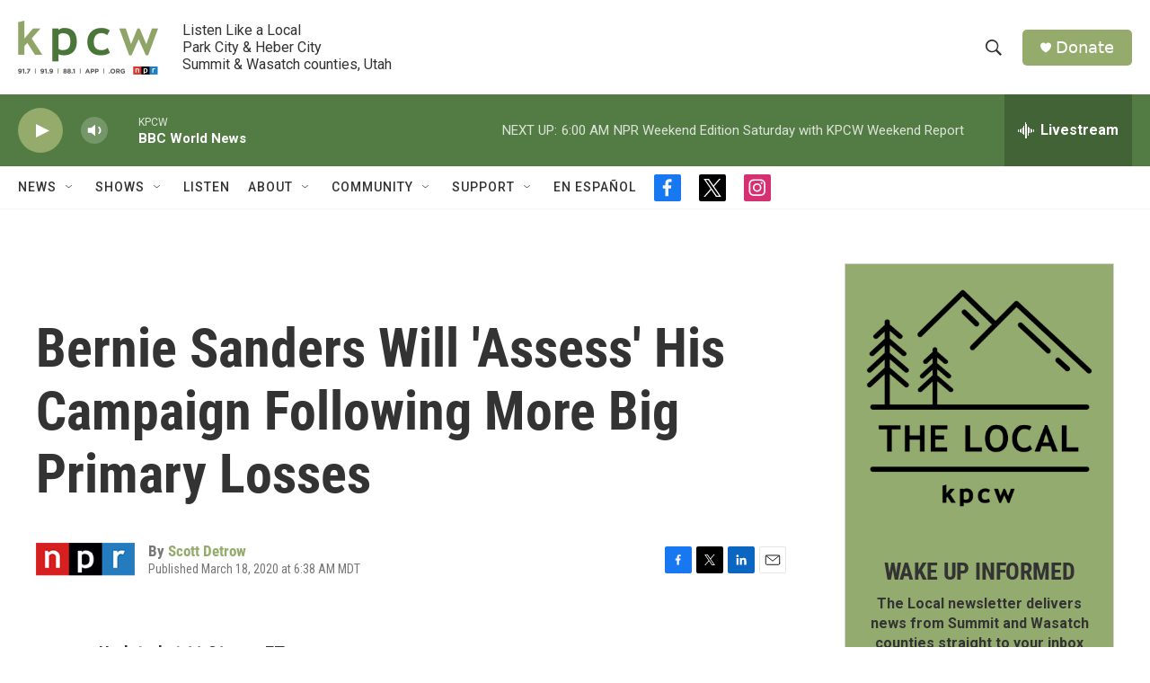

--- FILE ---
content_type: text/html; charset=utf-8
request_url: https://www.google.com/recaptcha/api2/aframe
body_size: 267
content:
<!DOCTYPE HTML><html><head><meta http-equiv="content-type" content="text/html; charset=UTF-8"></head><body><script nonce="8m7Z0hCzZVL1Pxb-AB47xg">/** Anti-fraud and anti-abuse applications only. See google.com/recaptcha */ try{var clients={'sodar':'https://pagead2.googlesyndication.com/pagead/sodar?'};window.addEventListener("message",function(a){try{if(a.source===window.parent){var b=JSON.parse(a.data);var c=clients[b['id']];if(c){var d=document.createElement('img');d.src=c+b['params']+'&rc='+(localStorage.getItem("rc::a")?sessionStorage.getItem("rc::b"):"");window.document.body.appendChild(d);sessionStorage.setItem("rc::e",parseInt(sessionStorage.getItem("rc::e")||0)+1);localStorage.setItem("rc::h",'1768641168488');}}}catch(b){}});window.parent.postMessage("_grecaptcha_ready", "*");}catch(b){}</script></body></html>

--- FILE ---
content_type: application/javascript
request_url: https://apps.npr.org/elections20-primaries/embeds/super-tuesday.js
body_size: 14371
content:
(function(){
var createModuleFactory = function createModuleFactory(t){var e;return function(r){return e||t(e={exports:{},parent:r},e.exports),e.exports}};
var _$_template_11 = createModuleFactory(function (module, exports) {
module.exports = "<div class=\"results-header\">\n  <h3 data-as=\"headline\"><a href=\"https://apps.npr.org/liveblogs/20200317-primaries/\"><img src=\"../assets/logo-2020-election.svg\" alt=\"2020 Election\"> March 17 Primaries</a></h3>\n  <nav>\n    <ul>\n      <li><a data-as=\"resultsLink\" href=\"https://apps.npr.org/liveblogs/20200317-primaries/\">Latest Updates</a></li>\n      <li><a href=\"https://www.npr.org/2020/02/10/799979293/how-many-delegates-do-the-2020-presidential-democratic-candidates-have\">Delegates</a></li>\n      <li><a href=\"https://apps.npr.org/elections20-primaries/\">All Results</a></li>\n    </ul>\n  </nav>\n</div>\n<div class=\"chatter\" data-as=\"chatter\"></div>\n\n<div data-as=\"content\" class=\"content\">\n\n  <div class=\"board-multiple\">\n    <div class=\"candidates\" aria-hidden=\"true\">\n      <div class=\"polls\">Final polls close</div>\n      <div class=\"state\">State</div>\n      <div class=\"dels\">Delegates</div>\n\n      <div class=\"candidate-list\" data-as=\"candidateList\"></div>\n\n      <div class=\"reporting\">% reporting</div>\n    </div>\n\n    <div class=\"results-wrapper\" data-as=\"resultsWrapper\">\n      <!-- this table actually rotates 90deg in display order, it's a little weird -->\n      <table class=\"results-table\" role=\"table\">\n        <thead class=\"sr-only\" role=\"rowgroup\" data-as=\"resultsHeader\">\n        </thead>\n\n        <tbody class=\"results\" role=\"rowgroup\" data-as=\"results\"></tbody>\n\n      </table>\n    </div>\n  </div>\n\n</div>\n\n<div class=\"more-results\" data-as=\"overflowButtons\" aria-hidden=\"true\">\n  <button data-as=\"backButton\">&lsaquo; Back</button>\n  <span class=\"prompt\">More Results</span>\n  <button data-as=\"nextButton\">Next &rsaquo;</button>\n</div>\n\n<div class=\"metadata-row\">\n  <div class=\"text\">\n    <span class=\"key\">\n      <ul>\n        <li class=\"winner\"><b></b> Winner</li>\n        <li class=\"leader\"><b></b> Leading</li>\n      </ul>\n    </span>\n    <span class=\"source\">Source: AP (<span data-as=\"updated\" class=\"updated\"></span>)</span>\n    <span data-as=\"footnote\" class=\"footnote\"></span>\n</div>\n"
});
var _$sidechain_2 = { exports: {} };
(function (g, f) {
  typeof _$sidechain_2.exports === 'object' && "object" !== 'undefined' ? _$sidechain_2.exports = f() : typeof define === 'function' && define.amd ? define(f) : (g = g || self, g.Sidechain = f());
})(this, function () {
  'use strict';

  var decodeLegacy = function (message) {
    var matcher = /pymxPYMx(.*?)xPYMx(.*?)xPYMx(.*)/;
    var matched = message.match(matcher);
    if (!matched) return {};
    var [_, id, type, value] = matched;
    return {
      type,
      value,
      sentinel: "pym"
    };
  };

  var decode = function (message) {
    if (message.match(/^pym/)) {
      return decodeLegacy(message);
    }

    return JSON.stringify(message);
  };

  var encodeLegacy = function (id, param, value) {
    return ["pym", id, param, value].join("xPYMx");
  };

  class SidechainGuest {
    constructor(options = {}) {
      var here = new URL(window.location);
      this.id = options.id || here.searchParams.get("childId");
      this.options = options;
      this.lastHeight = 0;
      this.listeners = {};
      this.sendHeight = this.sendHeight.bind(this);
      this.onMessage = this.onMessage.bind(this);
      window.addEventListener("resize", this.sendHeight);
      window.addEventListener("message", this.onMessage);

      if (!options.disablePolling) {
        setInterval(() => this.sendHeight(), options.polling || 300);
      }

      this.sendHeight();
    }

    sendMessage(message) {
      if (typeof message == "object" && !(message instanceof Array)) {
        if (this.options.sentinel && !message.sentinel) {
          message.sentinel = this.options.sentinel;
        }
      }

      window.parent.postMessage(message, "*");
    }

    sendLegacy(param, value) {
      var pymFormatted = encodeLegacy(this.id, param, value);
      window.parent.postMessage(pymFormatted, "*");
    }

    on(event, callback) {
      if (!this.listeners[event]) this.listeners[event] = [];
      this.listeners[event].push(callback);
    }

    off(event, callback) {
      if (!callback) {
        delete this.listeners[event];
      } else {
        this.listeners[event] = this.listeners[event].filter(c => c != callback);
      }
    }

    onMessage(e) {
      var decoded = typeof e.data == "string" ? decode(e.data) : e.data;

      if (decoded.sentinel == "pym" && decoded.type in this.listeners) {
        this.listeners[decoded.type].forEach(cb => cb(decoded.value));
      }
    }

    sendHeight() {
      var height = document.documentElement.offsetHeight;
      if (this.lastHeight == height) return;
      this.lastHeight = height;
      var pymFormatted = encodeLegacy(this.id, "height", height); // for convenience, we just use the same format as AMP

      var ampFormatted = {
        sentinel: "amp",
        type: "embed-size",
        height
      };
      this.sendMessage(pymFormatted);
      this.sendMessage(ampFormatted);
    }

  }

  class Sidechain extends HTMLElement {
    constructor() {
      super();
      var iframe = this.iframe = document.createElement("iframe");
      iframe.style.width = "100%";
      iframe.style.border = "none";
      iframe.setAttribute("seamless", "true");
      iframe.setAttribute("scrolling", "no");
      this.onMessage = this.onMessage.bind(this);
    }

    connectedCallback() {
      if (!this.iframe.parentElement) {
        this.style.display = "block";
        var root = this.attachShadow ? this.attachShadow({
          mode: "open"
        }) : this;
        root.appendChild(this.iframe);
      }

      window.addEventListener("message", this.onMessage);
    }

    disconnectedCallback() {
      window.removeEventListener("message", this.onMessage);
    }

    static get observedAttributes() {
      return ["src", "id"];
    }

    attributeChangedCallback(attribute, was, value) {
      switch (attribute) {
        case "src":
          this.iframe.src = value;
          break;

        case "id":
          this.iframe.id = value;
      }
    }

    onMessage(e) {
      // ignore other iframes
      if (e.source != this.iframe.contentWindow) return;
      var decoded = typeof e.data == "string" ? decode(e.data) : e.data;

      if (decoded.type == "embed-size" || decoded.type == "height") {
        this.iframe.height = decoded.value || decoded.height;
      }
    }

    sendMessage(message) {
      if (typeof message == "object" && !(message instanceof Array) && this.hasAttribute("sentinel")) {
        message.sentinel = message.sentinel || this.getAttribute("sentinel");
      }

      this.iframe.contentWindow.postMessage(message, "*");
    }

    sendLegacy(param, value) {
      var pymFormatted = encodeLegacy(this.id, param, value);
      this.sendMessage(pymFormatted);
    }

    static registerGuest(options) {
      return new SidechainGuest(options);
    }

    static matchMessage(pattern, callback) {
      return function (e) {
        var {
          data
        } = e;

        for (var k in pattern) {
          if (data[k] !== pattern[k]) return;
        }

        callback(e.data, e);
      };
    }

  }

  try {
    customElements.define("side-chain", Sidechain);
  } catch (err) {
    console.log("Sidechain couldn't be (re)defined");
  }

  return Sidechain;
});

_$sidechain_2 = _$sidechain_2.exports
/*

Custom element base class. Provides utility methods and common code patterns.

*/
class ElementBase extends HTMLElement {
  constructor() {
    super(); // new.target is the current constructor function

    var def = new.target; // bind methods for events to the current element

    if (def.boundMethods) {
      def.boundMethods.forEach(f => this[f] = this[f].bind(this));
    } // these properties will update their attributes


    if (def.mirroredProps) {
      def.mirroredProps.forEach(p => Object.defineProperty(this, p, {
        get() {
          this.getAttribute(p);
        },

        set(v) {
          this.setAttribute(p, v);
          return v;
        }

      }));
    }
  } // send an event up the tree


  dispatch(event, detail) {
    var e = new CustomEvent(event, {
      bubbles: true,
      composed: true,
      detail
    });
    this.dispatchEvent(e);
  } // catch and halt an event
  // useful for modifying and re-dispatching events


  capture(event, listener) {
    this.addEventListener(event, function (e) {
      e.stopPropagation();
      listener(e);
    });
  } // looks for a static template getter on the class
  // injects that HTML into the element's light DOM
  // returns a hash of "data-as" elements
  // this is memoized and will only "run" once


  illuminate() {
    var template = this.constructor.template;
    this.innerHTML = template;
    var manuscript = {};
    var landmarks = this.querySelectorAll("[data-as]");

    for (var l of landmarks) {
      var key = l.dataset.as;
      manuscript[key] = l;
    }

    this.illuminate = () => manuscript;

    return manuscript;
  } // handle registration


  static define(tag) {
    try {
      window.customElements.define(tag, this);
    } catch (err) {
      console.log("Couldn't (re)define " + tag + " element");
    }
  }

}

var _$ElementBase_7 = ElementBase;

/*

Typical usage:

// create a Retriever that will call our function when data exists
var pup = new Retriever(this.load);
// set the URL and start the tick
pup.watch(this.getAttribute("src"), 15);

*/
class Retriever {
  constructor(callback) {
    this.ondata = callback || function () {};

    this.timeout = null;
    this.interval = 15;
    this.etag = null;
    this.url = null;
    this.tick = this.tick.bind(this);
  }

  watch(url, interval) {
    this.stop();

    if (interval) {
      this.start(interval);
    }

    this.url = url;
    this.fetch();
  }

  once(url) {
    this.url = url;
    this.fetch();
  }

  async fetch() {
    if (!this.url) return; // cancel current requests

    if (this.controller) {
      this.controller.abort();
      this.controller = null;
    } // create a new controller for fetch


    var signal;

    if ("AbortController" in window) {
      this.controller = new AbortController();
      signal = this.controller.signal;
    }

    try {
      var response = await fetch(this.url, {
        headers: {
          "If-None-Match": this.etag
        },
        signal
      });
    } catch (err) {
      return console.log("Request for " + this.url + " was cancelled");
    }

    if (response.status >= 400) {
      return console.log("Request for " + this.url + " failed with " + response.statusText);
    }

    if (response.status == 304) {
      return;
    }

    this.etag = response.headers.get("etag");
    var data = await response.json();
    this.ondata(data, response);
  }

  async tick() {
    this.start();
    await this.fetch();
  }

  start(interval = this.interval) {
    this.stop(true);
    this.interval = interval;
    this.timeout = setTimeout(this.tick, interval * 1000);
  }

  stop(timerOnly = false) {
    if (!timerOnly && this.controller) {
      this.controller.abort();
      this.controller = null;
    }

    if (this.timeout) clearTimeout(this.timeout);
    this.timeout = null;
  }

}

var _$Retriever_15 = Retriever;

var _$presidentResultsMultiple_13 = {};
var style = document.createElement("style");
style.setAttribute("less", "president-results-multiple.less");
style.innerHTML = "/*\n * Media queries\n */\n/*\n * Fonts\n */\n/*\n * Colors\n */\n.sr-only {\n  opacity: 0;\n  position: absolute;\n  left: -1000px;\n  clip: inset(0, 0, 0, 0);\n  width: 1px;\n  height: 1px;\n}\npresident-results-multiple {\n  --primary-width: 86px;\n  font-family: 'Gotham SSm', Helvetica, Arial, sans-serif;\n  font-weight: normal;\n  display: block;\n  width: 100%;\n  font-size: var(--font-size);\n  position: relative;\n}\n@media (min-width: 651px) {\n  president-results-multiple {\n    --primary-width: 104px;\n  }\n}\npresident-results-multiple[party=\"GOP\"] {\n  --accent: var(--gop);\n  --accent-fade: var(--gop-fade);\n}\npresident-results-multiple[lineup=\"supertuesday\"] {\n  --primary-width: 60px;\n}\n@media (min-width: 651px) {\n  president-results-multiple[lineup=\"supertuesday\"] {\n    --primary-width: 75px;\n  }\n}\npresident-results-multiple[lineup=\"march17\"] {\n  --primary-width: 80px;\n}\npresident-results-multiple[test]::before {\n  font-family: 'Knockout 31 4r', 'Helvetica Neue', 'Helvetica', 'Arial', sans-serif;\n  font-weight: normal;\n  display: block;\n  padding: 8px 16px;\n  margin-bottom: 8px;\n  text-align: center;\n  background: black;\n  color: white;\n  border-radius: 20px;\n  content: \"TEST DATA\";\n  position: absolute;\n  top: 50%;\n  left: 50%;\n  transform: translate(-50%, -50%);\n  opacity: 0.5;\n  z-index: 9999;\n}\npresident-results-multiple .results-header {\n  display: none;\n  margin-bottom: 13px;\n}\npresident-results-multiple .results-header h3 {\n  font-family: 'Gotham SSm', Helvetica, Arial, sans-serif;\n  font-weight: normal;\n  font-size: 16px;\n  font-weight: bold;\n  text-transform: uppercase;\n  margin: 0 0 6px 0;\n}\n@media (min-width: 651px) {\n  president-results-multiple .results-header h3 {\n    margin: 0;\n  }\n}\npresident-results-multiple .results-header h3 img {\n  width: auto;\n  height: 16px;\n  margin: 2px 11px 0 0;\n  vertical-align: top;\n}\npresident-results-multiple .results-header h3 a:link,\npresident-results-multiple .results-header h3 a:visited {\n  color: var(--foreground);\n}\npresident-results-multiple .results-header h3 a:hover,\npresident-results-multiple .results-header h3 a:active {\n  color: #bccae5;\n}\npresident-results-multiple .results-header a,\npresident-results-multiple .results-header a:link,\npresident-results-multiple .results-header a:visited,\npresident-results-multiple .results-header a:hover,\npresident-results-multiple .results-header a:active {\n  text-decoration: none;\n}\npresident-results-multiple .results-header nav {\n  font-family: 'Knockout 31 4r', 'Helvetica Neue', 'Helvetica', 'Arial', sans-serif;\n  font-weight: normal;\n  text-transform: uppercase;\n  letter-spacing: 0.05em;\n  -webkit-font-smoothing: antialiased;\n  font-size: 13px;\n}\npresident-results-multiple .results-header nav ul {\n  list-style-type: none;\n  margin: 0;\n  padding: 0;\n}\npresident-results-multiple .results-header nav li {\n  display: inline-block;\n  margin: 0;\n  padding: 0;\n}\npresident-results-multiple .results-header nav li + li {\n  margin-left: 15px;\n}\nbody.homepage president-results-multiple .results-header {\n  display: block;\n  padding-top: 20px;\n}\n@media (min-width: 651px) {\n  body.homepage president-results-multiple .results-header {\n    display: flex;\n    justify-content: space-between;\n    align-content: center;\n  }\n}\npresident-results-multiple .board-multiple {\n  color: var(--foreground);\n  display: flex;\n  flex-wrap: nowrap;\n  font-size: 0.85em;\n}\npresident-results-multiple .board-multiple .candidates {\n  width: 130px;\n}\npresident-results-multiple .board-multiple .candidates > div {\n  border-right: 1px solid var(--divider);\n}\npresident-results-multiple .board-multiple .candidates .polls,\npresident-results-multiple .board-multiple .candidates .state,\npresident-results-multiple .board-multiple .candidates .dels,\npresident-results-multiple .board-multiple .candidates .reporting {\n  font-family: 'Knockout 31 4r', 'Helvetica Neue', 'Helvetica', 'Arial', sans-serif;\n  font-weight: normal;\n  text-transform: uppercase;\n  letter-spacing: 0.05em;\n  -webkit-font-smoothing: antialiased;\n  color: var(--secondary);\n}\npresident-results-multiple .board-multiple .candidates .cand {\n  display: flex;\n  align-items: center;\n  line-height: calc(30px);\n}\npresident-results-multiple .board-multiple .candidates .cand .mugshot {\n  width: 30px;\n  height: 30px;\n  display: inline-block;\n  border-radius: 100%;\n  background: var(--shaded);\n  background-size: cover;\n  background-position: center;\n  margin-right: 1em;\n}\npresident-results-multiple .board-multiple .results-wrapper {\n  width: calc(100% - 130px);\n  overflow: hidden;\n  position: relative;\n}\npresident-results-multiple .board-multiple .results-table {\n  display: block;\n}\npresident-results-multiple .board-multiple .results-table tr,\npresident-results-multiple .board-multiple .results-table th,\npresident-results-multiple .board-multiple .results-table td {\n  display: block;\n  padding: 0;\n}\npresident-results-multiple .board-multiple .results {\n  display: flex;\n  flex-wrap: nowrap;\n  position: absolute;\n  top: 0;\n  left: 0;\n  transition: left 0.5s;\n}\npresident-results-multiple .board-multiple .primary {\n  width: var(--primary-width);\n  text-align: center;\n}\npresident-results-multiple .board-multiple .primary > td {\n  border-left: 1px solid var(--divider-minor);\n}\npresident-results-multiple .board-multiple .primary > td.header {\n  border-left: none;\n}\npresident-results-multiple .board-multiple .primary > td.header > div {\n  border-left: 1px solid var(--divider-minor);\n}\npresident-results-multiple .board-multiple .primary.new-zone > td,\npresident-results-multiple .board-multiple .primary.new-zone > td.header > div {\n  border-left-color: var(--divider);\n}\npresident-results-multiple .board-multiple .primary.new-zone:first-child > td,\npresident-results-multiple .board-multiple .primary.new-zone:first-child > td.header > div {\n  border-left: none;\n}\npresident-results-multiple .board-multiple .primary.new-zone .polls {\n  padding-left: 5px;\n}\npresident-results-multiple .board-multiple .state {\n  height: 32px;\n  padding: 11px 0 0 0;\n  text-transform: uppercase;\n}\npresident-results-multiple .board-multiple .state a,\npresident-results-multiple .board-multiple .state a:link,\npresident-results-multiple .board-multiple .state a:visited {\n  font-weight: bold;\n  color: var(--link);\n}\npresident-results-multiple .board-multiple .state a:hover,\npresident-results-multiple .board-multiple .state a:active {\n  opacity: 0.7;\n}\npresident-results-multiple .board-multiple .cand {\n  line-height: calc(30px);\n  padding: 1px 0 !important;\n}\npresident-results-multiple .board-multiple .cand + .cand {\n  border-top: 1px solid var(--divider-minor);\n}\npresident-results-multiple .board-multiple .cand.hover {\n  background-color: var(--shaded);\n}\npresident-results-multiple .board-multiple .cand.leader {\n  background-color: var(--dem-fade);\n}\npresident-results-multiple .board-multiple .cand.winner {\n  background-color: var(--dem);\n  color: #fff;\n}\npresident-results-multiple .board-multiple .polls {\n  font-family: 'Knockout 31 4r', 'Helvetica Neue', 'Helvetica', 'Arial', sans-serif;\n  font-weight: normal;\n  text-transform: uppercase;\n  letter-spacing: 0.05em;\n  -webkit-font-smoothing: antialiased;\n  background-color: var(--shaded);\n  color: var(--secondary);\n  font-size: 1em;\n  line-height: 2em;\n}\npresident-results-multiple .board-multiple .results .polls {\n  text-align: left;\n}\npresident-results-multiple .board-multiple .results .primary:not(.new-zone) .polls {\n  border-left: none;\n}\npresident-results-multiple .board-multiple .dels {\n  height: 22px;\n  border-bottom: 1px solid var(--divider);\n}\npresident-results-multiple .board-multiple .results .dels {\n  color: var(--secondary);\n  font-size: 0.9em;\n}\npresident-results-multiple .board-multiple .reporting {\n  border-top: 1px solid var(--divider);\n  color: var(--secondary);\n  line-height: 3em;\n}\npresident-results-multiple .board-multiple .results .reporting {\n  font-size: 0.9em;\n  font-style: italic;\n}\npresident-results-multiple .more-results {\n  margin: 11px auto 22px auto;\n  justify-content: space-between;\n  align-items: center;\n  max-width: 350px;\n  display: none;\n}\npresident-results-multiple .more-results button {\n  font-family: 'Gotham SSm', Helvetica, Arial, sans-serif;\n  font-weight: normal;\n  background-color: var(--shaded);\n  border: none;\n  border-radius: 4px;\n  color: var(--link);\n  font-size: 11px;\n  font-weight: bold;\n  letter-spacing: 0.05em;\n  line-height: 22px;\n  text-transform: uppercase;\n  width: 100px;\n}\npresident-results-multiple .more-results button:hover,\npresident-results-multiple .more-results button:active {\n  cursor: pointer;\n  opacity: 0.7;\n}\npresident-results-multiple .more-results .prompt {\n  font-family: 'Knockout 31 4r', 'Helvetica Neue', 'Helvetica', 'Arial', sans-serif;\n  font-weight: normal;\n  text-transform: uppercase;\n  letter-spacing: 0.05em;\n  -webkit-font-smoothing: antialiased;\n  color: var(--secondary);\n  font-size: 12px;\n  text-align: center;\n  display: inline-block;\n  line-height: 1;\n  margin: 0 22px;\n}\npresident-results-multiple[overflow] .board-multiple .results-wrapper::after {\n  content: \"\";\n  display: block;\n  position: absolute;\n  top: 0;\n  bottom: 0;\n  right: 0;\n  background-color: var(--background);\n  background: linear-gradient(90deg, var(--background-faded) 0%, var(--background) 80%);\n  width: 20px;\n}\npresident-results-multiple[overflow] .more-results {\n  display: flex;\n}\npresident-results-multiple .metadata-row {\n  margin-top: 6px;\n}\npresident-results-multiple .metadata-row .text {\n  font-family: 'Helvetica Neue', 'Helvetica', 'Arial', sans-serif;\n  font-size: 0.85em;\n  font-style: italic;\n  color: var(--secondary);\n  margin-top: 15px;\n}\n@media (max-width: 650px) {\n  president-results-multiple .metadata-row .text {\n    display: block;\n    margin-top: 11px;\n  }\n}\npresident-results-multiple .metadata-row .text a {\n  color: var(--link);\n}\npresident-results-multiple .metadata-row .text a:hover,\npresident-results-multiple .metadata-row .text a:active {\n  opacity: 0.7;\n}\npresident-results-multiple .metadata-row .key {\n  display: block;\n  margin-bottom: 6px;\n}\n@media (min-width: 651px) {\n  president-results-multiple .metadata-row .key {\n    display: inline;\n    margin-right: 33px;\n    margin-bottom: auto;\n  }\n}\npresident-results-multiple .metadata-row .key ul {\n  display: inline-block;\n  list-style-type: none;\n  margin: 0;\n  padding: 0;\n  white-space: nowrap;\n}\npresident-results-multiple .metadata-row .key li {\n  display: inline-block;\n  margin: 0;\n  padding: 0;\n  font-style: normal;\n}\npresident-results-multiple .metadata-row .key li + li {\n  margin-left: 18px;\n}\npresident-results-multiple .metadata-row .key b {\n  display: block;\n  float: left;\n  width: 1em;\n  height: 1em;\n  margin-right: 6px;\n  margin-top: 2px;\n}\npresident-results-multiple .metadata-row .key li.winner b {\n  background-color: var(--dem);\n}\npresident-results-multiple .metadata-row .key li.leader b {\n  background-color: var(--dem-fade);\n}\npresident-results-multiple .metadata-row .footnote {\n  display: block;\n  margin-top: 5px;\n}\n@media (max-width: 650px) {\n  body.homepage president-results-multiple[lineup=\"march10\"] .results-header h3 img,\n  president-results-multiple[lineup=\"march17\"] .results-header h3 img {\n    display: block;\n  }\n}\n@media (min-width: 651px) {\n  body.homepage president-results-multiple[lineup=\"march10\"] .board-multiple .results,\n  president-results-multiple[lineup=\"march17\"] .board-multiple .results {\n    position: static;\n    top: auto;\n    left: auto;\n    width: 100%;\n  }\n}\n@media (min-width: 651px) {\n  body.homepage president-results-multiple[lineup=\"march10\"] .board-multiple .primary {\n    width: calc(100% / 6);\n  }\n}\n@media (min-width: 401px) {\n  president-results-multiple[lineup=\"march17\"] .board-multiple .results {\n    width: 100%;\n  }\n  president-results-multiple[lineup=\"march17\"] .board-multiple .primary {\n    width: calc(100% / 3);\n  }\n}\n";
document.head.appendChild(style);

var $ = (s, d = document) => Array.prototype.slice.call(d.querySelectorAll(s));

$.one = (s, d = document) => d.querySelector(s);

var _$$_19 = $;

var _$doT_3 = { exports: {} };
// doT.js
// 2011-2014, Laura Doktorova, https://github.com/olado/doT
// Licensed under the MIT license.
(function () {
  "use strict";

  var doT = {
    name: "doT",
    version: "1.1.1",
    templateSettings: {
      evaluate: /\{\{([\s\S]+?(\}?)+)\}\}/g,
      interpolate: /\{\{=([\s\S]+?)\}\}/g,
      encode: /\{\{!([\s\S]+?)\}\}/g,
      use: /\{\{#([\s\S]+?)\}\}/g,
      useParams: /(^|[^\w$])def(?:\.|\[[\'\"])([\w$\.]+)(?:[\'\"]\])?\s*\:\s*([\w$\.]+|\"[^\"]+\"|\'[^\']+\'|\{[^\}]+\})/g,
      define: /\{\{##\s*([\w\.$]+)\s*(\:|=)([\s\S]+?)#\}\}/g,
      defineParams: /^\s*([\w$]+):([\s\S]+)/,
      conditional: /\{\{\?(\?)?\s*([\s\S]*?)\s*\}\}/g,
      iterate: /\{\{~\s*(?:\}\}|([\s\S]+?)\s*\:\s*([\w$]+)\s*(?:\:\s*([\w$]+))?\s*\}\})/g,
      varname: "it",
      strip: true,
      append: true,
      selfcontained: false,
      doNotSkipEncoded: false
    },
    template: undefined,
    //fn, compile template
    compile: undefined,
    //fn, for express
    log: true
  },
      _globals;

  doT.encodeHTMLSource = function (doNotSkipEncoded) {
    var encodeHTMLRules = {
      "&": "&#38;",
      "<": "&#60;",
      ">": "&#62;",
      '"': "&#34;",
      "'": "&#39;",
      "/": "&#47;"
    },
        matchHTML = doNotSkipEncoded ? /[&<>"'\/]/g : /&(?!#?\w+;)|<|>|"|'|\//g;
    return function (code) {
      return code ? code.toString().replace(matchHTML, function (m) {
        return encodeHTMLRules[m] || m;
      }) : "";
    };
  };

  _globals = function () {
    return this || (0, eval)("this");
  }();
  /* istanbul ignore else */


  if ("object" !== "undefined" && _$doT_3.exports) {
    _$doT_3.exports = doT;
  } else if (typeof define === "function" && define.amd) {
    define(function () {
      return doT;
    });
  } else {
    _globals.doT = doT;
  }

  var startend = {
    append: {
      start: "'+(",
      end: ")+'",
      startencode: "'+encodeHTML("
    },
    split: {
      start: "';out+=(",
      end: ");out+='",
      startencode: "';out+=encodeHTML("
    }
  },
      skip = /$^/;

  function resolveDefs(c, block, def) {
    return (typeof block === "string" ? block : block.toString()).replace(c.define || skip, function (m, code, assign, value) {
      if (code.indexOf("def.") === 0) {
        code = code.substring(4);
      }

      if (!(code in def)) {
        if (assign === ":") {
          if (c.defineParams) value.replace(c.defineParams, function (m, param, v) {
            def[code] = {
              arg: param,
              text: v
            };
          });
          if (!(code in def)) def[code] = value;
        } else {
          new Function("def", "def['" + code + "']=" + value)(def);
        }
      }

      return "";
    }).replace(c.use || skip, function (m, code) {
      if (c.useParams) code = code.replace(c.useParams, function (m, s, d, param) {
        if (def[d] && def[d].arg && param) {
          var rw = (d + ":" + param).replace(/'|\\/g, "_");
          def.__exp = def.__exp || {};
          def.__exp[rw] = def[d].text.replace(new RegExp("(^|[^\\w$])" + def[d].arg + "([^\\w$])", "g"), "$1" + param + "$2");
          return s + "def.__exp['" + rw + "']";
        }
      });
      var v = new Function("def", "return " + code)(def);
      return v ? resolveDefs(c, v, def) : v;
    });
  }

  function unescape(code) {
    return code.replace(/\\('|\\)/g, "$1").replace(/[\r\t\n]/g, " ");
  }

  doT.template = function (tmpl, c, def) {
    c = c || doT.templateSettings;
    var cse = c.append ? startend.append : startend.split,
        needhtmlencode,
        sid = 0,
        indv,
        str = c.use || c.define ? resolveDefs(c, tmpl, def || {}) : tmpl;
    str = ("var out='" + (c.strip ? str.replace(/(^|\r|\n)\t* +| +\t*(\r|\n|$)/g, " ").replace(/\r|\n|\t|\/\*[\s\S]*?\*\//g, "") : str).replace(/'|\\/g, "\\$&").replace(c.interpolate || skip, function (m, code) {
      return cse.start + unescape(code) + cse.end;
    }).replace(c.encode || skip, function (m, code) {
      needhtmlencode = true;
      return cse.startencode + unescape(code) + cse.end;
    }).replace(c.conditional || skip, function (m, elsecase, code) {
      return elsecase ? code ? "';}else if(" + unescape(code) + "){out+='" : "';}else{out+='" : code ? "';if(" + unescape(code) + "){out+='" : "';}out+='";
    }).replace(c.iterate || skip, function (m, iterate, vname, iname) {
      if (!iterate) return "';} } out+='";
      sid += 1;
      indv = iname || "i" + sid;
      iterate = unescape(iterate);
      return "';var arr" + sid + "=" + iterate + ";if(arr" + sid + "){var " + vname + "," + indv + "=-1,l" + sid + "=arr" + sid + ".length-1;while(" + indv + "<l" + sid + "){" + vname + "=arr" + sid + "[" + indv + "+=1];out+='";
    }).replace(c.evaluate || skip, function (m, code) {
      return "';" + unescape(code) + "out+='";
    }) + "';return out;").replace(/\n/g, "\\n").replace(/\t/g, '\\t').replace(/\r/g, "\\r").replace(/(\s|;|\}|^|\{)out\+='';/g, '$1').replace(/\+''/g, ""); //.replace(/(\s|;|\}|^|\{)out\+=''\+/g,'$1out+=');

    if (needhtmlencode) {
      if (!c.selfcontained && _globals && !_globals._encodeHTML) _globals._encodeHTML = doT.encodeHTMLSource(c.doNotSkipEncoded);
      str = "var encodeHTML = typeof _encodeHTML !== 'undefined' ? _encodeHTML : (" + doT.encodeHTMLSource.toString() + "(" + (c.doNotSkipEncoded || '') + "));" + str;
    }

    try {
      return new Function(c.varname, str);
    } catch (e) {
      /* istanbul ignore else */
      if (typeof console !== "undefined") console.log("Could not create a template function: " + str);
      throw e;
    }
  };

  doT.compile = function (tmpl, def) {
    return doT.template(tmpl, null, def);
  };
})();

_$doT_3 = _$doT_3.exports
// NOTE: install dot from NPM before using this module
// duplicates EJS templating for the client, so we can share with the build process
/* removed: var _$doT_3 = require("dot"); */;

_$doT_3.templateSettings.varname = "data";
_$doT_3.templateSettings.selfcontained = true;
_$doT_3.templateSettings.evaluate = /<%([\s\S]+?)%>/g;
_$doT_3.templateSettings.interpolate = /<%=([\s\S]+?)%>/g;
var _$dot_18 = _$doT_3;

var _$_candidate_list_8 = "<%\n  var classify = function(str) {\n    return str\n      .toLowerCase()\n      .replace(/\\s+/g, \"-\")\n      .replace(/\\-\\-+/g, \"-\")\n      .replace(/^-+|[^\\w\\-]|-+$/g, \"\");\n  };\n%>\n\n<% for (c in data.activeMugs) { %>\n  <div class=\"cand <%= classify(data.activeMugs[c].key) %>\" data-candidate=\"<%= c %>\">\n    <div class=\"mugshot\" style=\"background-image: url(<%= data.activeMugs[c].src %>);\"></div>\n    <span class=\"name\"><%= data.activeMugs[c].key %></span>\n  </div>\n<% } %>\n"
var _$_result_9 = "<%\n  var classify = function(str) {\n    return str\n      .toLowerCase()\n      .replace(/\\s+/g, \"-\")\n      .replace(/\\-\\-+/g, \"-\")\n      .replace(/^-+|[^\\w\\-]|-+$/g, \"\");\n  };\n\n  var { activeMugs, schedule, stateRaces, eventDate } = data;\n%>\n\n<% Object.keys(schedule).forEach(function(closing) { %>\n  <%\n  var races = schedule[closing];\n  races.forEach(function(r, i) {\n    var race = stateRaces[r.state];\n  %>\n  <!-- one \"row\" per state -->\n  <tr class=\"primary <%= classify(r.state) %> <%= i ? \"same-zone\" : \"new-zone\" %>\" role=\"row\">\n    <td role=\"cell\" class=\"header\">\n      <div class=\"polls\" aria-hidden=\"true\">\n        <% if (!i) { %>\n        <%= closing %>\n        <% }  else { %>\n        &nbsp;\n        <% } %>\n      </div>\n      <div class=\"state\">\n        <a\n          href=\"../states/<%= r.state %>.html#date=<%= data.eventDate %>&office=P&party=Dem&counties=true\"\n          aria-label=\"See full results for <%= r.state %>\">\n          <%= r.ap %>\n        </a>\n      </div>\n      <div class=\"dels\"><%= r.delegates %> <span class=\"sr-only\">delegates</span></div>\n    </td>\n\n    <% Object.keys(activeMugs).forEach(function(name) { %>\n    <%\n        var candidate = race.results.byName[name];\n        var leader = race.results.leader;\n        var classes = [];\n        if (candidate.winner) classes.push(\"winner\");\n        if (leader == candidate) classes.push(\"leader\");\n    %>\n    <td\n      role=\"cell\"\n      data-candidate=\"<%= name %>\"\n      class=\"cand <%= classify(name) %> <%= classes.join(\" \") %>\"\n    >\n      <span class=\"value\"><%= candidate.displayPercentage %></span>\n    </td>\n    <% }); %>\n\n    <td class=\"reporting\" role=\"cell\">\n      <span class=\"value\"><%= race.results.reportingPercentage %>%</span>\n      <span class=\"sr-only\">of precincts reporting</span>\n    </td>\n  </tr>\n  <% }); %>\n<% }); %>\n"
var _$_resultHeader_10 = "<tr role=\"row\">\n  <th role=\"columnheader\">State</th>\n  <% Object.keys(data.activeMugs).forEach(function(c) { %>\n  <th role=\"columnheader\"><%= c %></th>\n  <% }); %>\n  <th role=\"columnheader\">Reporting</th>"
var apMonths = ["Jan.", "Feb.", "March", "April", "May", "June", "July", "Aug.", "Sept.", "Oct.", "Nov.", "Dec."];
var timezones = [{
  re: /\(eastern/i,
  zone: "ET"
}, {
  re: /\(central/i,
  zone: "CT"
}, {
  re: /\(mountain/i,
  zone: "MT"
}, {
  re: /\(pacific/i,
  zone: "PT"
}];
var leapLengths = [31, 29, 31, 30, 31, 30, 31, 31, 30, 31, 30, 31];
var monthLengths = [31, 28, 31, 30, 31, 30, 31, 31, 30, 31, 30, 31];

var inDays = function (dateString) {
  var [m, d, y] = dateString.split("/").map(Number);
  var days = 0;
  var elapsedYears = y - 2020;

  for (var i = 0; i < elapsedYears; i++) {
    days += i % 4 == 0 ? 366 : 365;
  }

  var lengths = (y - 2020) % 4 == 0 ? leapLengths : monthLengths;

  for (var i = 0; i < m - 1; i++) {
    days += lengths[i];
  }

  days += d;
  return days;
};

var formatAPDate = date => apMonths[date.getMonth()] + " " + date.getDate() + ", " + date.getFullYear();

var formatTime = function (date) {
  var h = date.getHours();
  var m = date.getMinutes().toString().padStart(2, "0");
  var suffix = h > 12 ? "p.m." : "a.m.";
  var offset = date.getTimezoneOffset() / 60;
  var zone = "";

  if (offset >= 4 && offset < 9) {
    var ts = date.toTimeString();
    var match = timezones.filter(tz => ts.match(tz.re)).pop();
    if (match) zone = " " + match.zone;
  }

  if (h > 12) {
    h -= 12;
  } else if (h == 0) {
    h = 12;
  }

  return h + ":" + m + " " + suffix + zone;
};

var parseNPRDate = function (d) {
  var [m, d, y] = d.split("/");
  return new Date(y, m - 1, d);
};

var groupBy = function (list, key) {
  var grouped = {};
  list.forEach(function (item) {
    var value = item[key];
    if (!grouped[value]) grouped[value] = [];
    grouped[value].push(item);
  });
  return grouped;
}; // sort of like d3.data but for data -> elements
// returns a zipped array of [data, element] pairs


var mapToElements = function (root, array, element = "div", keyField = "id") {
  var children = Array.from(root.children);
  var binding = new Map();
  array.forEach(function (item) {
    var [child] = children.filter(c => c.dataset.key == item[keyField]);

    if (!child) {
      // create a node and append it
      child = typeof element == "function" ? element(item) : document.createElement(element);
      child.dataset.key = item[keyField];
      children.push(child);
      root.appendChild(child);
    }

    binding.set(child, item);
    binding.set(item, child);
  }); // remove deleted children

  children.forEach(function (child) {
    if (!binding.has(child)) {
      root.removeChild(child);
    }
  }); // sort children to match array order

  children = Array.from(root.children);
  var pairs = array.map(function (item, i) {
    var child = binding.get(item);
    var childIndex = children.indexOf(child);

    if (childIndex != i) {
      var next = children[i + 1];

      if (next) {
        root.insertBefore(child, next);
      } else {
        root.appendChild(child);
      }
    }

    return [item, child];
  });
  return pairs;
};

var toggleAttribute = function (element, attribute, force) {
  var toggle = !element.hasAttribute(attribute);
  var enable = typeof force == "undefined" ? toggle : force;

  if (enable) {
    element.setAttribute(attribute, "");
  } else {
    element.removeAttribute(attribute);
  }
};

var _$utils_16 = {
  apMonths,
  inDays,
  formatAPDate,
  formatTime,
  parseNPRDate,
  groupBy,
  mapToElements,
  toggleAttribute
};

var _$mugsSheet_1={
  "Bennet": {
    "key": "Bennet",
    "name": "Michael Bennet",
    "src": "https://apps.npr.org/dailygraphics/graphics/prez-candidates-jan-list-20190116/assets/michael_bennet.png",
    "credit": "U.S. Senate",
    "featured": "",
    "active": "",
    "party": "Dem"
  },
  "Biden": {
    "key": "Biden",
    "name": "Joe Biden",
    "src": "https://apps.npr.org/dailygraphics/graphics/prez-candidates-jan-list-20190116/assets/joe_biden.png",
    "credit": "White House",
    "featured": "x",
    "active": true,
    "party": "Dem",
    "color": "#9999cb",
    "color_old": "#bb77c7"
  },
  "Bloomberg": {
    "key": "Bloomberg",
    "name": "Mike Bloomberg",
    "src": "https://apps.npr.org/dailygraphics/graphics/prez-candidates-jan-list-20190116/assets/michael_bloomberg.png",
    "credit": "Courtesy of Mike Bloomberg",
    "featured": "",
    "active": "",
    "party": "Dem",
    "color": "#e88c4e"
  },
  "Buttigieg": {
    "key": "Buttigieg",
    "name": "Pete Buttigieg",
    "src": "https://apps.npr.org/dailygraphics/graphics/prez-candidates-jan-list-20190116/assets/pete_buttigieg_npr.png",
    "credit": "Olivia Sun for NPR",
    "featured": "",
    "active": "",
    "party": "Dem",
    "color": "#85d2db",
    "color_old": "#237bbd"
  },
  "Delaney": {
    "key": "Delaney",
    "name": "John Delaney",
    "src": "https://apps.npr.org/dailygraphics/graphics/prez-candidates-jan-list-20190116/assets/john_delaney.png",
    "credit": "U.S. House",
    "featured": "",
    "active": "",
    "party": "Dem"
  },
  "Gabbard": {
    "key": "Gabbard",
    "name": "Tulsi Gabbard",
    "src": "https://apps.npr.org/dailygraphics/graphics/prez-candidates-jan-list-20190116/assets/tulsi_gabbard.png",
    "credit": "U.S. House",
    "featured": "",
    "active": true,
    "party": "Dem"
  },
  "Klobuchar": {
    "key": "Klobuchar",
    "name": "Amy Klobuchar",
    "src": "https://apps.npr.org/dailygraphics/graphics/prez-candidates-jan-list-20190116/assets/amy_klobuchar.png",
    "credit": "U.S. Senate",
    "featured": "",
    "active": "",
    "party": "Dem",
    "color": "#cc6699"
  },
  "Patrick": {
    "key": "Patrick",
    "name": "Deval Patrick",
    "src": "https://apps.npr.org/dailygraphics/graphics/prez-candidates-jan-list-20190116/assets/deval_patrick.png",
    "credit": "State of Massachusetts",
    "featured": "",
    "active": "",
    "party": "Dem"
  },
  "Sanders": {
    "key": "Sanders",
    "name": "Bernie Sanders",
    "src": "https://apps.npr.org/dailygraphics/graphics/prez-candidates-jan-list-20190116/assets/bernie_sanders_npr.png",
    "credit": "Amr Alfiky/NPR",
    "featured": "x",
    "active": true,
    "party": "Dem",
    "color": "#b7ce59",
    "color_old": "#92c777"
  },
  "Steyer": {
    "key": "Steyer",
    "name": "Tom Steyer",
    "src": "https://apps.npr.org/dailygraphics/graphics/prez-candidates-jan-list-20190116/assets/tom_steyer.png",
    "credit": "Getty Images",
    "featured": "",
    "active": "",
    "party": "Dem"
  },
  "Warren": {
    "key": "Warren",
    "name": "Elizabeth Warren",
    "src": "https://apps.npr.org/dailygraphics/graphics/prez-candidates-jan-list-20190116/assets/elizabeth_warren.png",
    "credit": "U.S. Senate",
    "featured": "",
    "active": "",
    "party": "Dem",
    "color": "#ffd357",
    "color_old": "#eaaa61"
  },
  "Yang": {
    "key": "Yang",
    "name": "Andrew Yang",
    "src": "https://apps.npr.org/dailygraphics/graphics/prez-candidates-jan-list-20190116/assets/andrew_yang.png",
    "credit": "Courtesy of Andrew Yang",
    "featured": "",
    "active": "",
    "party": "Dem"
  },
  "Weld": {
    "key": "Weld",
    "name": "Bill Weld",
    "src": "https://apps.npr.org/primary-campfin-interactive/assets/bill_weld.png",
    "credit": "Getty Images",
    "featured": "x",
    "active": "",
    "party": "GOP",
    "color": "#b7ce59",
    "color_old": "#92c777"
  },
  "Trump": {
    "key": "Trump",
    "name": "Donald Trump",
    "src": "https://apps.npr.org/dailygraphics/graphics/prez-candidates-jan-list-20190116/assets/donald_trump.png",
    "credit": "White House",
    "featured": "x",
    "active": true,
    "party": "GOP",
    "color": "#9999cb",
    "color_old": "#bb77c7"
  }
}
var _$schedules_14={
  "supertuesday": {
    "eventDate": "3/3/2020",
    "schedule": {
      "7 p.m. ET": [
        { "state": "VT", "ap": "Vt.", "delegates": 16 },
        { "state": "VA", "ap": "Va.", "delegates": 99 }
      ],
      "7:30": [
        { "state": "NC", "ap": "N.C.", "delegates": 110 }
      ],
      "8:00": [
        { "state": "AL", "ap": "Ala.", "delegates": 52 },
        { "state": "ME", "ap": "Maine", "delegates": 24 },
        { "state": "MA", "ap": "Mass.", "delegates": 91 },
        { "state": "OK", "ap": "Okla.", "delegates": 37 },
        { "state": "TN", "ap": "Tenn.", "delegates": 64 }
      ],
      "8:30": [
        { "state": "AR", "ap": "Ark.", "delegates": 31 }
      ],
      "9:00": [
        { "state": "CO", "ap": "Colo.", "delegates": 67 },
        { "state": "MN", "ap": "Minn.", "delegates": 75 },
        { "state": "TX", "ap": "Texas", "delegates": 228 }
      ],
      "10:00": [
        { "state": "UT", "ap": "Utah", "delegates": 29 }
      ],
      "11:00": [
        { "state": "CA", "ap": "Calif.", "delegates": 415 }
      ]
    },
    "candidates": ["Biden", "Bloomberg", "Gabbard", "Sanders", "Warren"]
  },
  "march10": {
    "eventDate": "3/10/2020",
    "schedule": {
      "8 p.m. ET": [
        { "state": "MS", "ap": "Miss.", "delegates": 36 },
        { "state": "MO", "ap": "Mo.", "delegates": 68 },
        { "state": "ND", "ap": "N.D.", "delegates": 14 }
      ],
      "9 p.m. ET": [
        { "state": "MI", "ap": "Mich.", "delegates": 125 }
      ],
      "11 p.m. ET": [
        { "state": "ID", "ap": "Idaho", "delegates": 20 },
        { "state": "WA", "ap": "Wash.", "delegates": 89 }
      ]
    },
    "candidates": ["Biden", "Gabbard", "Sanders"]
  },
  "march17": {
    "eventDate": "3/17/2020",
    "schedule": {
      "8 p.m. ET": [
        { "state": "FL", "ap": "Fla.", "delegates": 219 },
        { "state": "IL", "ap": "Ill.", "delegates": 155 }
      ],
      "10 p.m. ET": [
        { "state": "AZ", "ap": "Ariz.", "delegates": 67 }
      ]
    },
    "candidates": ["Biden", "Sanders"]
  },
  "june2": {
    "eventDate": "6/2/2020",
    "schedule": {
      "7 p.m. ET": [
        { "state": "IN", "ap": "Ind.", "delegates": 82 }
      ],
      "8 p.m. ET": [
        { "state": "DC", "ap": "D.C.", "delegates": 20 },
        { "state": "MD", "ap": "Md.", "delegates": 96 },
        { "state": "PA", "ap": "Pa.", "delegates": 186 },
        { "state": "RI", "ap": "R.I.", "delegates": 26 }
      ],
      "9 p.m. ET": [
        { "state": "NM", "ap": "N.M.", "delegates": 34 },
        { "state": "SD", "ap": "S.D.", "delegates": 16 }
      ],
      "10 p.m. ET": [
        { "state": "MT", "ap": "Mont.", "delegates": 19 }
      ]
    },
    "candidates": ["Biden", "Sanders"]
  }
}

var _$presidentResultsMultiple_12 = {};
/* removed: var _$ElementBase_7 = require("../elementBase"); */;

/* removed: var _$Retriever_15 = require("../retriever"); */;

_$presidentResultsMultiple_13;

/* removed: var _$$_19 = require("../../lib/qsa"); */;

/* removed: var _$dot_18 = require("../../lib/dot"); */;

var candidateListTemplate = _$dot_18.compile(_$_candidate_list_8);
var resultTemplate = _$dot_18.compile(_$_result_9);
var headerTemplate = _$dot_18.compile(_$_resultHeader_10);

var {
  formatTime: __formatTime_12,
  formatAPDate: __formatAPDate_12,
  groupBy: __groupBy_12,
  toggleAttribute: __toggleAttribute_12
} = _$utils_16;

const LEADER_THRESHOLD = 25;

/* removed: var _$mugsSheet_1 = require("mugs.sheet.json"); */;

/* removed: var _$schedules_14 = require("./schedules.json"); */; // return a fresh object each time so we can mutate it


var getSchedule = function (lineup) {
  return _$schedules_14[lineup].schedule;
};

class PresidentResultsMultiple extends _$ElementBase_7 {
  constructor() {
    super(); // this is a place to keep local state
    // for example, we might make a variable for pagination

    this.page = 0; // we will also create a retriever for data

    this.fetch = new _$Retriever_15(this.load);
  } // bound methods will always have the correct `this` value


  static get boundMethods() {
    return ["load", "checkIfOverflow", "onHover"];
  }

  onHover(e) {
    var target = e.target;
    var cell = target.closest("[data-candidate]");
    _$$_19(".hover", this).forEach(el => el.classList.remove("hover"));

    if (e.type == "mousemove" && cell) {
      var row = _$$_19("[data-candidate=\"" + cell.dataset.candidate + "\"]", this);
      row.forEach(el => el.classList.add("hover"));
    }
  } // direction is -1 for right, 1 for left


  shiftResults(direction = 1) {
    // console.log("next", e);
    var elements = this.illuminate();
    var resultLeft = elements.results.offsetLeft;
    var resultWidth = elements.results.offsetWidth;
    var resultWrapperWidth = elements.resultsWrapper.offsetWidth;
    var shiftIncrement = resultWrapperWidth * .7 * direction;
    var appliedShift = resultLeft + shiftIncrement;
    var remaining = resultWidth + appliedShift; // shift only if there's still something to see on the next "page"

    if (remaining < resultWrapperWidth) {
      appliedShift = resultWrapperWidth - 50 - resultWidth;
    }

    if (appliedShift > 0) {
      appliedShift = 0;
    }

    elements.results.style.left = appliedShift + 'px';
  }

  checkIfOverflow() {
    // show/hide pagination if necessary
    var elements = this.illuminate();
    var table = elements.resultsWrapper.querySelector(".results");
    var resultWidth = table.offsetWidth;
    var resultWrapperWidth = elements.resultsWrapper.offsetWidth;
    __toggleAttribute_12(this, "overflow", resultWrapperWidth < resultWidth);
  }

  connectedCallback() {
    // we can illuminate in connected to template
    // but we'll more likely call it when we get data in load();
    this.illuminate();
    this.checkIfOverflow();
  } // attributes will only trigger the callback if they're observed


  static get observedAttributes() {
    return ["src", "party", "lineup"];
  }

  attributeChangedCallback(attr, was, value) {
    switch (attr) {
      case "src":
        this.fetch.watch(value, 15);
        break;
    }
  }

  illuminate() {
    // call the inherited illuminate function
    var elements = super.illuminate(); // add event listeners (this will only run once)

    elements.nextButton.addEventListener("click", () => this.shiftResults(-1));
    elements.backButton.addEventListener("click", () => this.shiftResults(1));
    window.addEventListener("resize", this.checkIfOverflow);
    elements.results.addEventListener("mousemove", this.onHover);
    elements.results.addEventListener("mouseleave", this.onHover);
    return elements;
  }

  load(data) {
    var elements = this.illuminate();
    this.toggleAttribute("test", !!data.test);
    var {
      races
    } = data; // filter to democratic races only

    var party = this.getAttribute("party");
    races = races.filter(d => d.party == party); // lookup table for races by state

    var stateRaces = {}; // preprocess races for various metrics

    races.forEach(function (r, i) {
      var leader = null; // only one reporting unit, so simplify the structure

      r.results = r.results[0];
      var {
        reporting,
        reportingPercentage,
        precincts
      } = r.results;

      if (reporting > 0 && reportingPercentage < 1) {
        reportingPercentage = "<1";
      } else if (reporting < precincts && reportingPercentage > 99) {
        reportingPercentage = ">99";
      } else {
        reportingPercentage = reportingPercentage.toFixed(0);
      }

      var byName = {};
      var hasPercentage = r.results.candidates.some(c => c.percentage);
      r.results.candidates.forEach(function (c) {
        byName[c.last] = c;
        var {
          percentage
        } = c;

        if (!reporting && !hasPercentage) {
          percentage = percentage || c.winner ? "✓" : "-";
        } else {
          percentage = percentage || "0.0%";
        }

        if (typeof percentage == "number") {
          percentage = percentage.toFixed(1) + "%";
          if (c.winner) percentage += " ✓";
        }

        if (r.results.reportingPercentage > LEADER_THRESHOLD) {
          if (c.percentage && (!leader || leader.percentage < c.percentage)) {
            leader = c;
          }
        }

        c.displayPercentage = percentage;
      });
      r.results.reportingPercentage = reportingPercentage;
      r.results.byName = byName;
      r.results.leader = leader;
      stateRaces[r.state] = r;
    });
    var latest = new Date(Math.max(...races.map(r => r.results.updated)));
    var updateString = "as of " + __formatAPDate_12(latest) + " at " + __formatTime_12(latest);
    elements.updated.innerHTML = updateString; // filter mugs to active candidates for this race

    var lineup = this.getAttribute("lineup");
    var activeMugs = {};
    _$schedules_14[lineup].candidates.forEach(function (c) {
      activeMugs[c] = _$mugsSheet_1[c];
    });
    elements.candidateList.innerHTML = candidateListTemplate({
      activeMugs
    });
    var schedule = getSchedule(lineup);
    var eventDate = _$schedules_14[lineup].eventDate; // template!

    elements.resultsHeader.innerHTML = headerTemplate({
      activeMugs
    });
    elements.results.innerHTML = resultTemplate({
      activeMugs,
      schedule,
      stateRaces,
      eventDate
    });
    this.checkIfOverflow();
  }

  static get template() {
    return _$_template_11({});
  }

}

PresidentResultsMultiple.define("president-results-multiple");

var _$delegateTotal_5 = {};
var __style_5 = document.createElement("style");
__style_5.setAttribute("less", "delegate-total.less");
__style_5.innerHTML = "/*\n * Media queries\n */\n/*\n * Fonts\n */\n/*\n * Colors\n */\n.sr-only {\n  opacity: 0;\n  position: absolute;\n  left: -1000px;\n  clip: inset(0, 0, 0, 0);\n  width: 1px;\n  height: 1px;\n}\ndelegate-total {\n  min-width: 200px;\n  font-size: var(--font-size);\n}\ndelegate-total .title {\n  display: flex;\n  justify-content: space-between;\n  align-items: flex-end;\n  margin-bottom: 1em;\n  color: var(--foreground);\n}\ndelegate-total .title h3 {\n  margin: 0;\n  font-family: 'Gotham SSm', Helvetica, Arial, sans-serif;\n  font-weight: normal;\n  color: inherit;\n  font-size: 1em;\n  font-weight: bold;\n  text-transform: uppercase;\n}\ndelegate-total .title span {\n  font-size: 0.85em;\n  color: var(--secondary);\n}\ndelegate-total .key {\n  margin-bottom: 6px;\n  display: flex;\n  justify-content: space-between;\n}\n@media (max-width: 650px) {\n  delegate-total .key {\n    display: none;\n  }\n}\ndelegate-total .key span {\n  font-family: 'Knockout 31 4r', 'Helvetica Neue', 'Helvetica', 'Arial', sans-serif;\n  font-weight: normal;\n  text-transform: uppercase;\n  letter-spacing: 0.05em;\n  -webkit-font-smoothing: antialiased;\n  font-size: 0.85em;\n  color: var(--secondary);\n  text-align: left;\n}\ndelegate-total ol {\n  list-style-type: none;\n  display: block;\n  margin: 0;\n  padding: 0;\n  font-family: 'Gotham SSm', Helvetica, Arial, sans-serif;\n  font-weight: normal;\n  font-size: 0.85em;\n}\n@media (max-width: 768px) {\n  delegate-total ol {\n    display: flex;\n    justify-content: space-between;\n    width: 100%;\n  }\n}\n@media (max-width: 875px) {\n  .extra-data-column delegate-total ol {\n    display: flex;\n    justify-content: space-between;\n    width: 100%;\n  }\n}\ndelegate-total li {\n  display: flex;\n  justify-content: space-between;\n  padding: 8px;\n  background: var(--shaded);\n  color: var(--primary);\n  margin-bottom: 4px;\n  align-items: center;\n  height: 4em;\n}\n@media (max-width: 768px) {\n  delegate-total li {\n    display: block;\n    width: 33%;\n  }\n  delegate-total li span {\n    display: block;\n    text-align: center;\n  }\n}\n@media (max-width: 875px) {\n  .extra-data-column delegate-total li {\n    display: block;\n    width: 33%;\n  }\n  .extra-data-column delegate-total li span {\n    display: block;\n    text-align: center;\n  }\n}\n@media (max-width: 768px) {\n  delegate-total[shown=\"2\"] li {\n    width: calc(50% - 1px);\n  }\n}\n@media (max-width: 875px) {\n  .extra-data-column delegate-total[shown=\"2\"] li {\n    width: calc(50% - 1px);\n  }\n}\ndelegate-total .count {\n  text-align: right;\n}\n@media (max-width: 768px) {\n  delegate-total .count {\n    text-align: center;\n    margin-top: 3px;\n  }\n}\n@media (max-width: 875px) {\n  .extra-data-column delegate-total .count {\n    text-align: center;\n    margin-top: 3px;\n  }\n}\ndelegate-total .full-report {\n  display: block;\n  font-family: 'Knockout 31 4r', 'Helvetica Neue', 'Helvetica', 'Arial', sans-serif;\n  font-weight: normal;\n  text-transform: uppercase;\n  letter-spacing: 0.05em;\n  -webkit-font-smoothing: antialiased;\n  color: var(--link);\n  text-decoration: none;\n  margin-top: 10px;\n}\ndelegate-total .full-report:hover,\ndelegate-total .full-report:active {\n  cursor: pointer;\n  opacity: 0.7;\n}\n";
document.head.appendChild(__style_5);

var _$_template_4 = "<% if (data.error) { %>\n<div class=\"error\">\n  <%= data.error %>\n</div>\n<% } %>\n<div class=\"title\">\n  <h3>Delegates</h3>\n  <span>\n    <%= data.needed.toLocaleString() %> needed \n  </span>\n</div>\n<div class=\"key\">\n  <span>Candidate</span>\n  <span>Count</span>\n</div>\n<ol>\n  <% (data.candidates || new Array(3).fill({})).forEach(function(c) { %>\n  <li>\n\n    <span class=\"name\">\n      <%= c.name %>\n    </span>\n\n    <span class=\"count\"><%= c.total %></span>\n  </li>\n  <% }); %>\n</ol>\n<a class=\"full-report\" href=\"https://www.npr.org/2020/01/27/799979293/presidential-elections-2020-democratic-delegate-tracker-and-primary-calendar\">Full delegate report &rsaquo;</a>\n"
var _$delegateTotal_6 = {};
/* removed: var _$ElementBase_7 = require("../elementBase"); */;

/* removed: var _$Retriever_15 = require("../retriever"); */;

_$delegateTotal_5;

/* removed: var _$dot_18 = require("../../lib/dot"); */;

var template = _$dot_18.compile(_$_template_4);

var {
  formatTime: __formatTime_6,
  formatAPDate: __formatAPDate_6
} = _$utils_16;

var defaultRefresh = 60;

class DelegateTotal extends _$ElementBase_7 {
  constructor() {
    super();
    this.fetch = new _$Retriever_15(this.load);
  }

  static get boundMethods() {
    return ["load"];
  }

  connectedCallback() {
    this.fetch.start();
  }

  disconnectedCallback() {
    this.fetch.stop();
  }

  static get observedAttributes() {
    return ["src", "shown"];
  }

  attributeChangedCallback(attr, was, value) {
    switch (attr) {
      case "src":
        this.fetch.watch(value, 60);
        break;
    }
  }

  load(data) {
    var {
      needed,
      candidates
    } = data.sum.parties.Dem;
    var timestamp = new Date(data.sum.updated);
    var updated = "As of " + __formatTime_6(timestamp) + " on " + __formatAPDate_6(timestamp);
    var numShown = 3;

    if (this.getAttribute("shown")) {
      numShown = this.getAttribute("shown");
    }

    candidates.sort((a, b) => b.total - a.total);
    candidates = candidates.slice(0, numShown);
    this.innerHTML = template({
      needed,
      candidates,
      updated
    });
  }

}

DelegateTotal.define("delegate-total");

var _$superTuesday_17 = {};
// load custom element shim
/* removed: var _$sidechain_2 = require("@nprapps/sidechain"); */;

var guest = _$sidechain_2.registerGuest(); // load the various result elements

_$presidentResultsMultiple_12;

_$delegateTotal_6;

}());
//# sourceMappingURL=super-tuesday.js.map


--- FILE ---
content_type: image/svg+xml
request_url: https://apps.npr.org/elections20-primaries/assets/logo-2020-election.svg
body_size: 1075
content:
<?xml version="1.0" encoding="utf-8"?>
<!-- Generator: Adobe Illustrator 24.0.1, SVG Export Plug-In . SVG Version: 6.00 Build 0)  -->
<svg version="1.1" id="Layer_1" xmlns="http://www.w3.org/2000/svg" xmlns:xlink="http://www.w3.org/1999/xlink" x="0px" y="0px"
	 viewBox="0 0 359 42" style="enable-background:new 0 0 359 42;" xml:space="preserve">
<style type="text/css">
	.st0{fill:#D62021;}
	.st1{fill:#237BBD;}
</style>
<g>
	<path class="st0" d="M89.8,39.9V1.6h13.1l-0.1,28.5h15.9v9.8H89.8z"/>
	<path class="st0" d="M188.5,40.5c-17.2,0-20.4-10.2-20.4-19.7S171.3,1,188.5,1c14.9,0,19.9,7.7,19.9,16.7h-13
		c-0.7-5.6-2.6-7.4-7-7.4c-6.4,0-7.2,4.8-7.2,10.5s0.5,10.5,7.2,10.5c4.4,0,6.2-1.9,7-7.6h13C208.5,33.1,203.5,40.5,188.5,40.5z"/>
	<path class="st0" d="M233.5,10.8v29.1h-12.8V10.8h-10.2V1.6h33.3v9.2H233.5z"/>
	<path class="st0" d="M248.7,39.9V1.6h13v38.3H248.7z"/>
	<path class="st0" d="M289,40.5c-17.6,0-21-10.1-21-19.7S271.4,1,289,1c17.6,0,21,10.1,21,19.8C310,30.4,306.6,40.5,289,40.5z
		 M289,10.3c-7.4,0-7.8,4.8-7.8,10.5s0.5,10.5,7.8,10.5c7.4,0,7.8-4.8,7.8-10.5C296.8,15.1,296.4,10.3,289,10.3z"/>
	<path class="st0" d="M341.5,39.9l-13.2-20.7v20.7h-13.1V1.6h14.9l12.8,21.2V1.6H356v38.3H341.5z"/>
	<rect x="123.6" y="29.9" class="st0" width="39.2" height="10"/>
	
		<rect x="109.5" y="15.1" transform="matrix(6.123234e-17 -1 1 6.123234e-17 107.9102 149.406)" class="st0" width="38.3" height="11.3"/>
	<rect x="123.6" y="1.4" class="st0" width="39.2" height="10"/>
	<rect x="123.6" y="15.6" class="st0" width="32.6" height="10"/>
	<rect x="45.6" y="29.9" class="st0" width="39.2" height="10"/>
	<rect x="45.6" y="1.4" class="st0" width="39.2" height="10"/>
	<rect x="45.6" y="15.6" class="st0" width="39.2" height="10"/>
	<g>
		<path class="st1" d="M31.9,1c-9.5,0-10.6,5.6-10.6,9.8c0,4.6,1.2,9.8,10.6,9.8c9.6,0,10.7-5.6,10.7-9.8C42.5,6.6,41.4,1,31.9,1z
			 M34.6,11.2c0,1.6,0,2.9-0.6,3.5c-0.4,0.4-1.1,0.6-2,0.6c-1.6,0-2-0.5-2.3-1.1c-0.3-0.8-0.3-1.9-0.3-3.3v-0.4c0-1.3,0-2.5,0.3-3.2
			c0.2-0.5,0.7-1.1,2.3-1.1c1,0,1.6,0.2,2,0.6c0.7,0.7,0.7,1.9,0.6,3.6l0,0.4L34.6,11.2z"/>
		<g>
			<path class="st1" d="M20.4,15.2H8.7c0.1-0.5,2.1-1.1,3.6-1.6c3.3-1,7.9-2.4,8.2-6c0.2-1.5-0.3-2.9-1.3-4C17.6,1.9,14.8,1,10.8,1
				C4.2,1,1.1,3.4,1.1,8.4v0.5h7.5V8.4C8.6,6.2,9.2,6,10.7,6c0.9,0,1.5,0.2,1.8,0.5c0.2,0.2,0.2,0.6,0.2,1c-0.1,0.8-1.9,1.3-3.7,1.8
				C5.6,10.3,1,11.6,1,16.2v4.4h19.4V15.2z"/>
		</g>
		<path class="st1" d="M31.9,21.4c-9.5,0-10.6,5.6-10.6,9.8c0,4.6,1.2,9.8,10.6,9.8c9.6,0,10.7-5.6,10.7-9.8
			C42.5,27,41.4,21.4,31.9,21.4z M34.6,31.6c0,1.6,0,2.9-0.6,3.5c-0.4,0.4-1.1,0.6-2,0.6c-1.6,0-2-0.5-2.3-1.1
			c-0.3-0.8-0.3-1.9-0.3-3.3V31c0-1.3,0-2.5,0.3-3.2c0.2-0.5,0.7-1.1,2.3-1.1c1,0,1.6,0.2,2,0.6c0.7,0.7,0.7,1.9,0.6,3.6l0,0.4
			L34.6,31.6z"/>
		<g>
			<path class="st1" d="M20.4,35.5H8.7c0.1-0.5,2.1-1.1,3.6-1.6c3.3-1,7.9-2.4,8.2-6c0.2-1.5-0.3-2.9-1.3-4
				c-1.6-1.7-4.4-2.6-8.4-2.6c-6.5,0-9.7,2.4-9.7,7.4v0.5h7.5v-0.5c0-2.1,0.7-2.4,2.1-2.4c0.9,0,1.5,0.2,1.8,0.5
				c0.2,0.2,0.2,0.6,0.2,1c-0.1,0.8-1.9,1.3-3.7,1.8C5.6,30.7,1,32,1,36.6v4.4h19.4V35.5z"/>
		</g>
	</g>
</g>
</svg>
